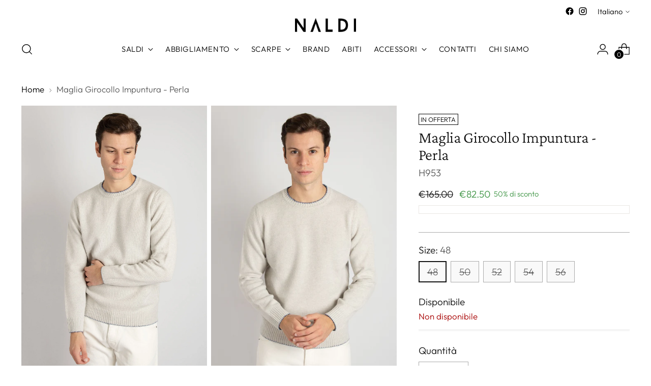

--- FILE ---
content_type: text/javascript; charset=utf-8
request_url: https://store.naldi.it/products/girocollo-rasato-impuntura-perla.js
body_size: 822
content:
{"id":7145474195503,"title":"Maglia Girocollo Impuntura - Perla","handle":"girocollo-rasato-impuntura-perla","description":"\u003cmeta charset=\"utf-8\"\u003e\n\u003cp data-mce-fragment=\"1\"\u003e\u003cspan data-mce-fragment=\"1\" style=\"color: #b3b3b3;\"\u003eMod:  GIROCOLLO RASATO IMPUNTURA HS3657 03\u003c\/span\u003e\u003c\/p\u003e\n\u003cul data-mce-fragment=\"1\"\u003e\n\u003cli data-mce-fragment=\"1\"\u003e\u003cspan data-mce-fragment=\"1\" style=\"color: #000000;\"\u003eMaglia in 100% lana merinos.\u003c\/span\u003e\u003c\/li\u003e\n\u003cli data-mce-fragment=\"1\"\u003e\u003cspan data-mce-fragment=\"1\" style=\"color: #000000;\"\u003eImpunture su collo, maniche e fondo.\u003c\/span\u003e\u003c\/li\u003e\n\u003cli data-mce-fragment=\"1\"\u003e\u003cspan data-mce-fragment=\"1\" style=\"color: #000000;\"\u003eCannolè sul fondo e polsini.\u003c\/span\u003e\u003c\/li\u003e\n\u003cli data-mce-fragment=\"1\"\u003e\u003cspan data-mce-fragment=\"1\" style=\"color: #000000;\"\u003e100% pensato e prodotto in Italia.\u003c\/span\u003e\u003c\/li\u003e\n\u003c\/ul\u003e\n\u003cul data-mce-fragment=\"1\"\u003e\n\u003cli data-mce-fragment=\"1\"\u003e\u003cstrong data-mce-fragment=\"1\"\u003e﻿Il modello è alto 184 cm e pesa 73 kg: indossa una taglia 50.\u003c\/strong\u003e\u003c\/li\u003e\n\u003c\/ul\u003e","published_at":"2022-09-29T10:52:32+02:00","created_at":"2022-09-22T16:43:54+02:00","vendor":"H953","type":"ABBIGLIAMENTO","tags":["abbigliamento","AI23","FPF-NU","GPF","saldi-ai23","uomo"],"price":8250,"price_min":8250,"price_max":8250,"available":false,"price_varies":false,"compare_at_price":16500,"compare_at_price_min":16500,"compare_at_price_max":16500,"compare_at_price_varies":false,"variants":[{"id":41315044491311,"title":"48","option1":"48","option2":null,"option3":null,"sku":"161246838082576148","requires_shipping":true,"taxable":true,"featured_image":null,"available":false,"name":"Maglia Girocollo Impuntura - Perla - 48","public_title":"48","options":["48"],"price":8250,"weight":5000,"compare_at_price":16500,"inventory_quantity":0,"inventory_management":"shopify","inventory_policy":"deny","barcode":null,"requires_selling_plan":false,"selling_plan_allocations":[]},{"id":41315044524079,"title":"50","option1":"50","option2":null,"option3":null,"sku":"161246838082576150","requires_shipping":true,"taxable":true,"featured_image":null,"available":false,"name":"Maglia Girocollo Impuntura - Perla - 50","public_title":"50","options":["50"],"price":8250,"weight":5000,"compare_at_price":16500,"inventory_quantity":0,"inventory_management":"shopify","inventory_policy":"deny","barcode":null,"requires_selling_plan":false,"selling_plan_allocations":[]},{"id":41315044556847,"title":"52","option1":"52","option2":null,"option3":null,"sku":"161246838082576152","requires_shipping":true,"taxable":true,"featured_image":null,"available":false,"name":"Maglia Girocollo Impuntura - Perla - 52","public_title":"52","options":["52"],"price":8250,"weight":5000,"compare_at_price":16500,"inventory_quantity":0,"inventory_management":"shopify","inventory_policy":"deny","barcode":null,"requires_selling_plan":false,"selling_plan_allocations":[]},{"id":41315044589615,"title":"54","option1":"54","option2":null,"option3":null,"sku":"161246838082576154","requires_shipping":true,"taxable":true,"featured_image":null,"available":false,"name":"Maglia Girocollo Impuntura - Perla - 54","public_title":"54","options":["54"],"price":8250,"weight":5000,"compare_at_price":16500,"inventory_quantity":0,"inventory_management":"shopify","inventory_policy":"deny","barcode":null,"requires_selling_plan":false,"selling_plan_allocations":[]},{"id":41315044622383,"title":"56","option1":"56","option2":null,"option3":null,"sku":"161246838082576156","requires_shipping":true,"taxable":true,"featured_image":null,"available":false,"name":"Maglia Girocollo Impuntura - Perla - 56","public_title":"56","options":["56"],"price":8250,"weight":5000,"compare_at_price":16500,"inventory_quantity":0,"inventory_management":"shopify","inventory_policy":"deny","barcode":null,"requires_selling_plan":false,"selling_plan_allocations":[]}],"images":["\/\/cdn.shopify.com\/s\/files\/1\/0819\/3575\/products\/DSC1145_28cb59c7-90ac-451e-98e5-56ed83a90946.jpg?v=1664441610","\/\/cdn.shopify.com\/s\/files\/1\/0819\/3575\/products\/DSC1144.jpg?v=1664441614","\/\/cdn.shopify.com\/s\/files\/1\/0819\/3575\/products\/DSC1147_4777d976-22ad-42f0-a9eb-0a987748507f.jpg?v=1664441601","\/\/cdn.shopify.com\/s\/files\/1\/0819\/3575\/products\/DSC1148_d87551bc-876a-43c6-b7ce-78d5f5478e73.jpg?v=1664441596","\/\/cdn.shopify.com\/s\/files\/1\/0819\/3575\/products\/DSC1149_1da7afef-1bbe-4525-bbc0-14b9704cdee0.jpg?v=1664441592","\/\/cdn.shopify.com\/s\/files\/1\/0819\/3575\/products\/DSC1150_19eb9a97-26bf-462f-b845-fae3ca1902ba.jpg?v=1664441584"],"featured_image":"\/\/cdn.shopify.com\/s\/files\/1\/0819\/3575\/products\/DSC1145_28cb59c7-90ac-451e-98e5-56ed83a90946.jpg?v=1664441610","options":[{"name":"Size","position":1,"values":["48","50","52","54","56"]}],"url":"\/products\/girocollo-rasato-impuntura-perla","media":[{"alt":null,"id":24653739524143,"position":1,"preview_image":{"aspect_ratio":0.75,"height":2582,"width":1936,"src":"https:\/\/cdn.shopify.com\/s\/files\/1\/0819\/3575\/products\/DSC1145_28cb59c7-90ac-451e-98e5-56ed83a90946.jpg?v=1664441610"},"aspect_ratio":0.75,"height":2582,"media_type":"image","src":"https:\/\/cdn.shopify.com\/s\/files\/1\/0819\/3575\/products\/DSC1145_28cb59c7-90ac-451e-98e5-56ed83a90946.jpg?v=1664441610","width":1936},{"alt":null,"id":24653739491375,"position":2,"preview_image":{"aspect_ratio":0.75,"height":2582,"width":1936,"src":"https:\/\/cdn.shopify.com\/s\/files\/1\/0819\/3575\/products\/DSC1144.jpg?v=1664441614"},"aspect_ratio":0.75,"height":2582,"media_type":"image","src":"https:\/\/cdn.shopify.com\/s\/files\/1\/0819\/3575\/products\/DSC1144.jpg?v=1664441614","width":1936},{"alt":null,"id":24653739589679,"position":3,"preview_image":{"aspect_ratio":0.75,"height":2582,"width":1936,"src":"https:\/\/cdn.shopify.com\/s\/files\/1\/0819\/3575\/products\/DSC1147_4777d976-22ad-42f0-a9eb-0a987748507f.jpg?v=1664441601"},"aspect_ratio":0.75,"height":2582,"media_type":"image","src":"https:\/\/cdn.shopify.com\/s\/files\/1\/0819\/3575\/products\/DSC1147_4777d976-22ad-42f0-a9eb-0a987748507f.jpg?v=1664441601","width":1936},{"alt":null,"id":24653739622447,"position":4,"preview_image":{"aspect_ratio":0.75,"height":2582,"width":1936,"src":"https:\/\/cdn.shopify.com\/s\/files\/1\/0819\/3575\/products\/DSC1148_d87551bc-876a-43c6-b7ce-78d5f5478e73.jpg?v=1664441596"},"aspect_ratio":0.75,"height":2582,"media_type":"image","src":"https:\/\/cdn.shopify.com\/s\/files\/1\/0819\/3575\/products\/DSC1148_d87551bc-876a-43c6-b7ce-78d5f5478e73.jpg?v=1664441596","width":1936},{"alt":null,"id":24653739655215,"position":5,"preview_image":{"aspect_ratio":0.75,"height":2582,"width":1936,"src":"https:\/\/cdn.shopify.com\/s\/files\/1\/0819\/3575\/products\/DSC1149_1da7afef-1bbe-4525-bbc0-14b9704cdee0.jpg?v=1664441592"},"aspect_ratio":0.75,"height":2582,"media_type":"image","src":"https:\/\/cdn.shopify.com\/s\/files\/1\/0819\/3575\/products\/DSC1149_1da7afef-1bbe-4525-bbc0-14b9704cdee0.jpg?v=1664441592","width":1936},{"alt":null,"id":24653739687983,"position":6,"preview_image":{"aspect_ratio":0.75,"height":2582,"width":1936,"src":"https:\/\/cdn.shopify.com\/s\/files\/1\/0819\/3575\/products\/DSC1150_19eb9a97-26bf-462f-b845-fae3ca1902ba.jpg?v=1664441584"},"aspect_ratio":0.75,"height":2582,"media_type":"image","src":"https:\/\/cdn.shopify.com\/s\/files\/1\/0819\/3575\/products\/DSC1150_19eb9a97-26bf-462f-b845-fae3ca1902ba.jpg?v=1664441584","width":1936}],"requires_selling_plan":false,"selling_plan_groups":[]}